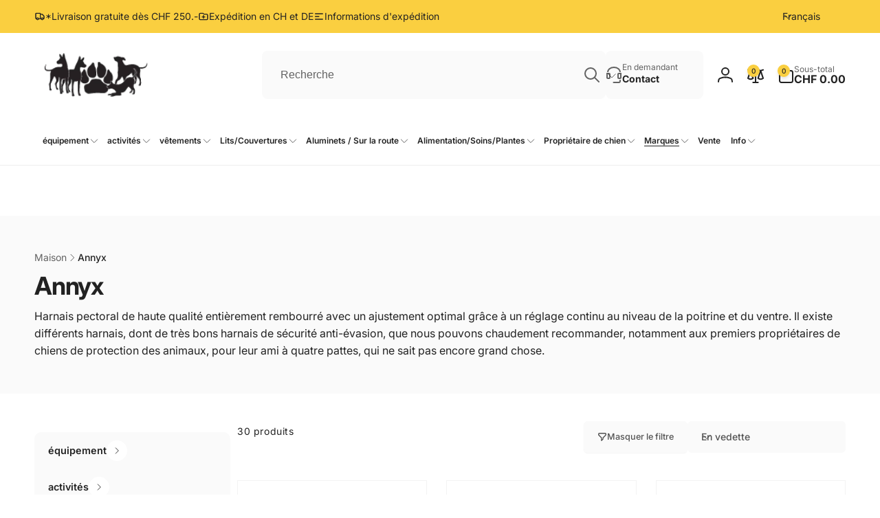

--- FILE ---
content_type: text/css
request_url: https://www.tierpfoten.ch/cdn/shop/t/25/assets/collection-menu-sidebar.css?v=167209820968694743181747727624
body_size: -108
content:
nav.nav-sidebar__container.nav-sidebar{position:relative}nav.nav-sidebar__container.nav-sidebar ul{list-style:none;padding-left:0}.nav-sidebar__item{padding:1.5rem 2rem;font-size:calc(var(--font-heading-scale) * 1.6rem);font-weight:var(--font-heading-weight-semi-bold)}.nav-sidebar__container .icon-caret{--size: 3rem;transform:translateY(-50%) rotate(calc(var(--transform-direction) * 90deg));top:50%;width:var(--size);height:var(--size);padding:.8rem;background:rgb(var(--color-background));border-radius:50%;box-sizing:border-box}.nav-sidebar__dropdown{position:absolute;width:100%;height:100%;z-index:10;top:0;background:#fafafa}.nav-sidebar__back-button{padding:1.2rem 2.6rem;text-decoration:none;display:flex;gap:10px;align-items:center;font-size:1.4rem;width:100%;font-family:var(--font-body-family);font-style:var(--font-body-style);text-align:start;border:0px;background:#dcdcdc;border-radius:1.2rem 1.2rem 0rem 0rem;cursor:pointer}.nav-sidebar__item--active:before{content:"";position:absolute;inset-inline-start:0;top:0;bottom:0;border-inline-start:1rem solid rgb(var(--color-highlight));border-radius:var(--menu-highlight-radius, 0)}.nav-sidebar__item--active,.nav-sidebar__item--highlighted-mobile,.mobile-nav__link:focus,.nav-sidebar__back-button:focus,.mobile-nav__link:not(.mega-menu__column__item):hover,.nav-sidebar__back-button:hover{background-color:rgba(var(--color-foreground),.05)}.nav-sidebar__item--active:hover{background-color:rgba(var(--color-foreground),.08)}.nav-sidebar__background{background-color:rgb(var(--color-background-input));border-radius:1rem;overflow:hidden}a.nav-sidebar__item.menu-list__item.nav-link.nav-link--text.nav-sidebar__item--parent.heading-small.nav-sidebar__item--active.width-full{position:relative;width:100%;display:flex}a.nav-sidebar__item.nav-link{padding:1.5rem 2rem;text-decoration:none;display:flex;width:100%;color:rgb(var(--color-foreground));position:relative}@media (max-width:990px){.collection-sidebar-desktop{display:none}}
/*# sourceMappingURL=/cdn/shop/t/25/assets/collection-menu-sidebar.css.map?v=167209820968694743181747727624 */


--- FILE ---
content_type: text/css
request_url: https://www.tierpfoten.ch/cdn/shop/t/25/assets/template-collection.css?v=16534904944313980381747641812
body_size: -731
content:
.collection .loading-overlay {
  inset-block: 0;
  inset-inline: 0;
  display: none;
  width: 100%;
  padding: 0 1.5rem;
  opacity: 0.7;
}

@media screen and (min-width: 750px) {
  .collection .loading-overlay {
    padding-inline: 5rem;
  }
}

.collection.loading .loading-overlay {
  display: block;
  z-index: 3;
}

.collection--empty .title-wrapper {
  margin-top: 10rem;
  margin-bottom: 15rem;
}

--- FILE ---
content_type: text/css
request_url: https://www.tierpfoten.ch/cdn/shop/t/25/assets/component-free-shipping-bar.css?v=112204526617117342121747641811
body_size: -428
content:
.free-shipping-bar{box-shadow:inset 1px 1px 1px rgb(var(--color-highlight),.1);border-radius:.6rem}.cart-drawer__free-shipping-bar{padding:.9rem 1.5rem 1rem}.free-shipping-bar__progress-wrapper{gap:1.4rem}.free-shipping-bar__progress-bar{height:.6rem;background:rgb(var(--color-foreground),.1);border-radius:.4rem;transition:width 1s cubic-bezier(.19,1,.22,1)}.free-shipping-bar__progress-bar__passed{position:absolute;inset-inline-start:0;top:0;bottom:0;width:var(--percent, 0);background:var(--free-shipping-tracking-background);border-radius:.4rem;transition:width 1s cubic-bezier(.19,1,.22,1)}.free-shipping-bar__progress-number{min-width:3rem;font-size:1.2rem}.free-shipping-bar__exclude-message.alert{padding-block:.5rem;font-weight:var(--font-body-weight)}
/*# sourceMappingURL=/cdn/shop/t/25/assets/component-free-shipping-bar.css.map?v=112204526617117342121747641811 */


--- FILE ---
content_type: text/javascript
request_url: https://www.tierpfoten.ch/cdn/shop/t/25/assets/collection-menu-sidebar.js?v=8057051292206641851747726668
body_size: -558
content:
document.addEventListener("DOMContentLoaded",function(){document.querySelectorAll(".nav-sidebar__back-button").forEach(button=>{button.addEventListener("click",function(event){event.preventDefault();const parentDetails=this.closest(".nav-sidebar__dropdown").closest("details");parentDetails&&parentDetails.removeAttribute("open")})}),document.querySelectorAll(".nav-sidebar__item--parent").forEach(item=>{item.parentElement.querySelector("details")&&item.addEventListener("click",function(){const details=this.parentElement.querySelector("details");details.hasAttribute("open")&&setTimeout(()=>{const firstLink=details.querySelector(".nav-sidebar__dropdown a");firstLink&&firstLink.focus()},100)})})});
//# sourceMappingURL=/cdn/shop/t/25/assets/collection-menu-sidebar.js.map?v=8057051292206641851747726668


--- FILE ---
content_type: text/javascript
request_url: https://www.tierpfoten.ch/cdn/shop/t/25/assets/product-form.js?v=29694262535463198441747641812
body_size: 432
content:
customElements.get("product-form")||customElements.define("product-form",class extends HTMLElement{constructor(){super(),this.form=this.querySelector("form"),this.form.querySelector('[name="id"]').disabled=!1,this.form.addEventListener("submit",this.onSubmitHandler.bind(this)),this.cart=document.querySelector("cart-drawer")||document.querySelector("cart-notification")||document.querySelector("cart-items"),this.useSuccessMessage=this.cart&&this.cart.tagName.toLowerCase()!=="cart-notification",this.submitButton=this.querySelector('[type="submit"]'),this.submitButtonText=this.submitButton.querySelector("span"),document.querySelector("cart-drawer")&&this.submitButton.setAttribute("aria-haspopup","dialog"),this.hideErrors=this.dataset.hideErrors==="true"}onSubmitHandler(evt){if(evt.preventDefault(),this.submitButton.getAttribute("aria-disabled")==="true")return;this.handleErrorMessage(),this.submitButton.setAttribute("aria-disabled",!0),this.submitButton.classList.add("loading"),this.querySelector(".loading-overlay__spinner").classList.remove("hidden");const request=this.prepareRequestConfig(),formData=request.formData;fetch(`${routes.cart_add_url}`,request.config).then(response=>response.json()).then(response=>{if(response.status&&response.status!=422){document.dispatchEvent(new CustomEvent("afterAddCartError",{detail:{productVariantId:formData.get("id"),errors:response.errors||response.description,message:response.message}})),this.handleErrorMessage(response.description);const soldOutMessage=this.submitButton.querySelector(".sold-out-message");if(!soldOutMessage)return;this.submitButton.setAttribute("aria-disabled",!0),this.submitButton.querySelector("span").classList.add("hidden"),soldOutMessage.classList.remove("hidden"),this.error=!0;return}else if(!this.cart){window.location=window.routes.cart_url;return}this.error||(response.status!=422?(this.error=!1,this.useSuccessMessage&&pushSuccessMessage(window.cartStrings.success),this.completeAddToCartAction(response,formData.get("id"))):(this.handleErrorMessage(response.description),this.handle422Error(formData.get("id"))))}).catch(e=>{console.error(e)}).finally(()=>{this.submitButton.classList.remove("loading"),this.cart&&this.cart.classList.contains("is-empty")&&this.cart.classList.remove("is-empty"),this.error||this.submitButton.removeAttribute("aria-disabled"),this.querySelector(".loading-overlay__spinner").classList.add("hidden")})}prepareRequestConfig(setZeroQuantity=!1){const config=fetchConfig("javascript");config.headers["X-Requested-With"]="XMLHttpRequest",delete config.headers["Content-Type"];const formData=new FormData(this.form);return this.cart&&(formData.append("sections",this.cart.getSectionsToRender().map(section=>section.id)),formData.append("sections_url",window.location.pathname),this.cart.setActiveElement(document.activeElement)),config.body=formData,setZeroQuantity&&formData.set("quantity",0),{config,formData}}handle422Error(variantId){const request=this.prepareRequestConfig(!0);fetch(`${routes.cart_add_url}`,request.config).then(response=>response.json()).then(response=>{this.completeAddToCartAction(response,variantId)})}completeAddToCartAction(response,variantId){const quickAddDrawer=this.closest("quick-add-drawer");quickAddDrawer?(document.body.addEventListener("drawerClosed",()=>{setTimeout(()=>{this.cart.renderContents(response)})},{once:!0}),quickAddDrawer.close()):this.cart.renderContents(response),document.dispatchEvent(new CustomEvent("afterCartChanged",{detail:{productVariantId:variantId,source:"product-form",cartData:response}}))}toggleSubmitButton(disable=!0,text){disable?(this.submitButton.setAttribute("disabled","disabled"),text&&this.submitButtonText&&(this.submitButtonText.textContent=text)):(this.submitButton.removeAttribute("disabled"),this.submitButtonText&&(this.submitButtonText.textContent=window.variantStrings.addToCart))}handleErrorMessage(errorMessage=!1){this.hideErrors||(this.errorMessageWrapper=this.errorMessageWrapper||this.querySelector(".product-form__error-message-wrapper"),errorMessage&&!this.errorMessageWrapper&&pushErrorMessage(errorMessage),this.errorMessageWrapper&&(this.errorMessage=this.errorMessage||this.errorMessageWrapper.querySelector(".product-form__error-message"),this.errorMessageWrapper.toggleAttribute("hidden",!errorMessage),errorMessage&&(this.errorMessage.textContent=errorMessage)))}});
//# sourceMappingURL=/cdn/shop/t/25/assets/product-form.js.map?v=29694262535463198441747641812
